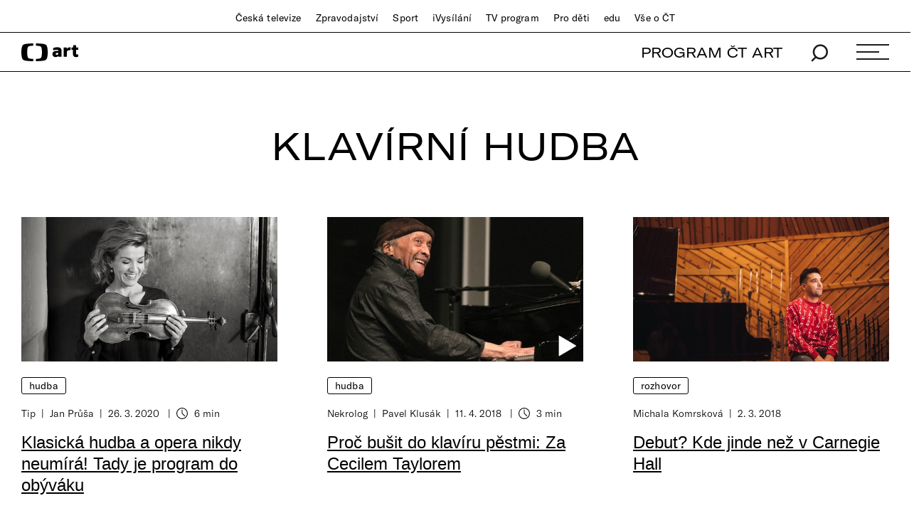

--- FILE ---
content_type: text/plain; charset=utf-8
request_url: https://events.getsitectrl.com/api/v1/events
body_size: 557
content:
{"id":"66fa6562a2100d77","user_id":"66fa6562a225ced0","time":1769150450312,"token":"1769150450.0e7d9a82763090c46c18802b0310ba9c.382cec44963ada88e404aea2ca3a0833","geo":{"ip":"3.15.185.143","geopath":"147015:147763:220321:","geoname_id":4509177,"longitude":-83.0061,"latitude":39.9625,"postal_code":"43215","city":"Columbus","region":"Ohio","state_code":"OH","country":"United States","country_code":"US","timezone":"America/New_York"},"ua":{"platform":"Desktop","os":"Mac OS","os_family":"Mac OS X","os_version":"10.15.7","browser":"Other","browser_family":"ClaudeBot","browser_version":"1.0","device":"Spider","device_brand":"Spider","device_model":"Desktop"},"utm":{}}